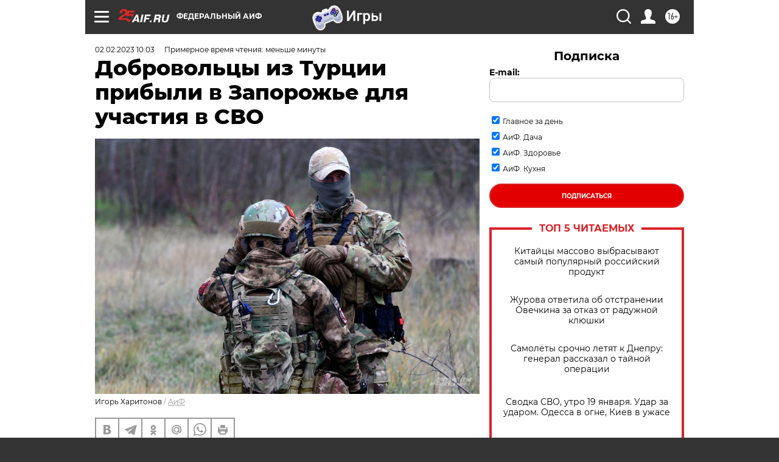

--- FILE ---
content_type: text/html
request_url: https://tns-counter.ru/nc01a**R%3Eundefined*aif_ru/ru/UTF-8/tmsec=aif_ru/723332374***
body_size: -71
content:
B2B96B16696EB40EX1768862734:B2B96B16696EB40EX1768862734

--- FILE ---
content_type: application/javascript
request_url: https://smi2.ru/counter/settings?payload=CIjlARi5sb3DvTM6JGIzNjZmMTg1LTllNjctNDZkZi1hYzcyLWIxZGQ1NTZiODkwOA&cb=_callbacks____0mklr7bdm
body_size: 1509
content:
_callbacks____0mklr7bdm("[base64]");